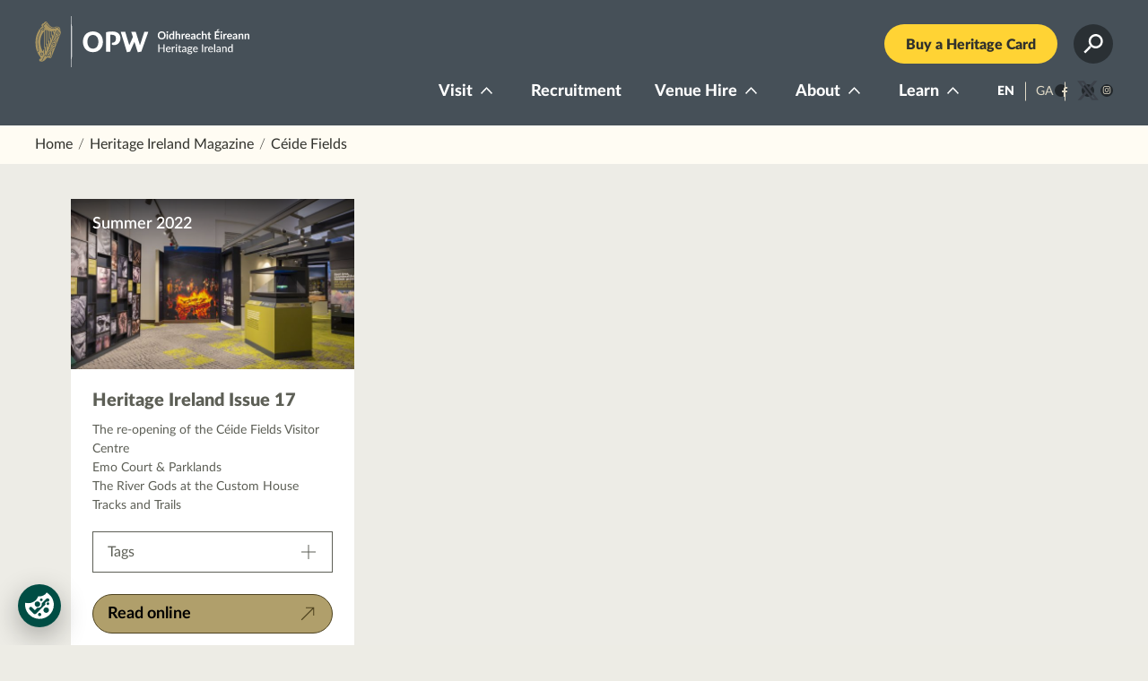

--- FILE ---
content_type: text/html; charset=UTF-8
request_url: https://heritageireland.ie/magazine/?magtag=ceide-fields
body_size: 6202
content:
<!doctype html>
<html lang="en">
<head>
<meta charset="utf-8">
<meta name="viewport" content="width=device-width,height=device-height, initial-scale=1">
<meta http-equiv="X-UA-Compatible" content="IE=edge">
<meta name="format-detection" content="telephone=no"/>
<link media="screen" href="https://heritageireland.ie/assets/cache/autoptimize/css/autoptimize_6e8808a0c38d85e833511c7b347ba82d.css" rel="stylesheet"><title>Heritage Ireland Magazine | Heritage Ireland</title>
<link rel="apple-touch-icon" sizes="180x180" href="/apple-touch-icon.png">
<link rel="icon" type="image/png" sizes="32x32" href="/favicon-32x32.png">
<link rel="icon" type="image/png" sizes="16x16" href="/favicon-16x16.png">
<link rel="manifest" href="/site.webmanifest">
<link rel="mask-icon" href="/safari-pinned-tab.svg" color="#004d44">
<meta name="msapplication-TileColor" content="#004d44">
<meta name="theme-color" content="#004d44">
<meta name="description" content="Heritage Ireland Magazine Bringing you news and features on some of Ireland’s wonderful heritage sites that are managed, on behalf of the State, by the" />
<meta name="og:title" content="Heritage Ireland Magazine | Heritage Ireland" />
<meta property="og:type" content="website" />
<meta property="og:url" content="https://heritageireland.ie/magazine/" />
<meta name="twitter:card" content="summary" />
<meta property="twitter:image" content="https://heritageireland.ie/assets/uploads/2025/01/Cloughoughter-Castle-at-Sunset-Lough-Oughter-credit-Chris-Hill-exp.-May-2025-1200x900.jpg" /><meta property="og:image" content="https://heritageireland.ie/assets/uploads/2025/01/Cloughoughter-Castle-at-Sunset-Lough-Oughter-credit-Chris-Hill-exp.-May-2025-1200x900.jpg" /><meta property="og:site_name" content="Heritage Ireland Magazine | Heritage Ireland" />
<meta property="og:description" content="Heritage Ireland Magazine Bringing you news and features on some of Ireland’s wonderful heritage sites that are managed, on behalf of the State, by the" />
<meta name='robots' content='max-image-preview:large' />
<style id='wp-img-auto-sizes-contain-inline-css' type='text/css'>
img:is([sizes=auto i],[sizes^="auto," i]){contain-intrinsic-size:3000px 1500px}
/*# sourceURL=wp-img-auto-sizes-contain-inline-css */
</style>
<link rel="canonical" href="https://heritageireland.ie/magazine/" />
<link rel="alternate" hreflang="ga" href="https://heritageireland.ie/ga/oidhreacht-eireann-eagran" />
<script src="https://cookiechimp.com/widget/945tyX.js"></script>
<script async src="https://www.googletagmanager.com/gtag/js?id=UA-5282078-12"></script>
<script>
  window.dataLayer = window.dataLayer || [];
  function gtag(){dataLayer.push(arguments);}
  gtag('js', new Date());
  gtag('config', 'UA-5282078-12');
</script>
</head>
<body class="wp-singular page-template page-template-template-magazine page-template-template-magazine-php page page-id-7200 wp-theme-heritage_2023 preload nobanner nobanner neverbanner">
<a class="sr-only" href="#main">
  Skip to content
</a>
<header id="masthead">
    <h1 id="logo"><a href="/"><span><strong>Heritage</strong> Ireland</span></a></h1>
    <div id="topbar">
        <div id="navtop">
            <p class="cta1 lozenge"><a href="https://heritageireland.ie/visit/heritage-card/">Buy a Heritage Card</a></p>        </div>
        <nav id="mainnav"></nav>
    </div>
    <div id="navside">
    </div>
</header>
<div id="maincontent"><nav id="breadcrumbs">
    <ul>
        <li><a href="/">Home</a></li>
        <li><a href="https://heritageireland.ie/magazine/">Heritage Ireland Magazine</a></li><li>Céide Fields</li>    </ul>
</nav>
<main id="main">
<ul class="magazines">
<li><div class="mag">
<picture><source media="(max-width: 599px)" srcset="https://heritageireland.ie/assets/uploads/2022/10/CeideInteriors22_DSC1704-1-1-640x396.jpg 1x, https://heritageireland.ie/assets/uploads/2022/10/CeideInteriors22_DSC1704-1-1-640x396.jpg 2x "><source media="(min-width: 600px) and (max-width: 1199px)" srcset="https://heritageireland.ie/assets/uploads/2022/10/CeideInteriors22_DSC1704-1-1-900x557.jpg 1x, https://heritageireland.ie/assets/uploads/2022/10/CeideInteriors22_DSC1704-1-1-900x557.jpg 2x "><source media="(min-width: 1200px)" srcset="https://heritageireland.ie/assets/uploads/2022/10/CeideInteriors22_DSC1704-1-1-640x396.jpg 1x, https://heritageireland.ie/assets/uploads/2022/10/CeideInteriors22_DSC1704-1-1-640x396.jpg 2x "><img class="lazyload" data-src="https://heritageireland.ie/assets/uploads/2022/10/CeideInteriors22_DSC1704-1-1-320x198.jpg" alt="Exhibition at the Céide Fields Visitor Centre"></picture>
<header>
<p class="meta date">Summer 2022</p>
<h3><strong>Heritage Ireland Issue 17</strong></h3>
<p>The re-opening of the Céide Fields Visitor Centre<br />
Emo Court & Parklands<br />
The River Gods at the Custom House<br />
Tracks and Trails </p>
<div class="reveal"><input id="tags_10513" type="checkbox" /><label for="tags_10513"><span>Tags</span><b aria-hidden="true"></b></label><div><ul class="tags"><li><a href="https://heritageireland.ie/magazine/?magtag=casino-marino">Casino Marino</a></li><li><a href="https://heritageireland.ie/magazine/?magtag=ceide-fields">Céide Fields</a></li><li><a href="https://heritageireland.ie/magazine/?magtag=custom-house">Custom House</a></li><li><a href="https://heritageireland.ie/magazine/?magtag=emo-court">Emo Court</a></li></ul></div></div><p class="cta1 external"><a href="https://issuu.com/obair/docs/heritage_ireland_issue_17_summer_2022">Read online</a></p>
</header>
</div></li>
</ul>
</main>
</div> 
<div id="footerblocks">
<div id="hcard">
    <header>
        <picture><img class="lazyload" src="[data-uri]" alt="" data-src="https://heritageireland.ie/assets/uploads/2024/07/hc_2-640x512.jpg" /></picture><h2>Heritage Card</h2>
    </header>
    <div>
    <p>Unlimited access to our heritage</p> <p class=""><a href="https://heritageireland.ie/visit/heritage-card/">Order your Heritage Card today!<b></b></a></p>    </div>
</div>
<div id="newsletter">
<h2>Join our mailing list</h2>
<form action="https://heritageireland.us17.list-manage.com/subscribe/post?u=963797d8fc03b6c49e1b33962&amp;id=e1ef399308" method="post" id="mc-embedded-subscribe-form" name="mc-embedded-subscribe-form" class="validate" target="_blank" novalidate="">
    <div id="mc_embed_signup_scroll">
	<label for="mce-EMAIL">Email</label>
	<input type="email" class="mono" value="" name="MERGE0" id="mce-EMAIL" placeholder="Enter your email" required="">
    <!-- real people should not fill this in and expect good things - do not remove this or risk form bot signups-->
  <div style="position: absolute; left: -5000px;" aria-hidden="true"><input type="text" name="b_0c19237d63a3097be041eca8a_3366c514e2" tabindex="-1" value=""></div>
	<label id="gdpr-label">
                    Marketing Permissions <span class="req asterisk">*</span>
                </label>
		<p id="gdpr-description">Are you happy to receive marketing material via email from Heritage Ireland</p>
			<div><ul class="interestgroup_field checkbox-group">
			<li class=""> 
			<label class="checkbox" for="gdpr_85242"><input type="checkbox" id="gdpr_85242" name="gdpr[85242]" value="Y" class="av-checkbox"><b aria-hidden="true"></b><span>Yes</span> </label>
			</li>
			<li class="">
			<label class="checkbox" for="gdpr_208531"><input type="checkbox" id="gdpr_208531" name="gdpr[208531]" value="Y" class="av-checkbox"><b aria-hidden="true"></b><span>No</span> </label>
			</li> 
			</ul>
</div>	
<p id="gdpr-legal">You can unsubscribe at any time. For information about our privacy policy, please visit our <a href="https://heritageireland.ie/privacy-policy/">Privacy Policy</a></p>				
    <div class="hide"><input type="submit" value="Subscribe" name="subscribe" id="mc-embedded-subscribe" class="button"></div>
    <p class="fauxsubmit"><a href="#" onclick="this.closest('form').submit();return false;">Subscribe<b></b></a></p>
    </div></form>
</div>
</div>
    <footer id="footer">
<div id="social">
<ul class="social">
<li><a href="https://www.facebook.com/heritageireland/"><span>Facebook</span></a></li><li><a href="https://twitter.com/heritageireopw"><span>Twitter</span></a></li><li><a href="https://www.instagram.com/heritageirelandopw/"><span>Instagram</span></a></li></ul> 
    </div>
                <nav id="footernav" aria-label="Footer menu">
        <ul class="underline">
<li><a href="https://heritageireland.ie/visit/" class="eng title">Visit</a><ul><li><span><a href="https://heritageireland.ie/visit/places-to-visit/" class="eng title">Places to visit</a></span><ul><li><span><a href="https://heritageireland.ie/visit/irelands-ancient-east/" class="eng title">Ancient East</a></span></li><li><span><a href="https://heritageireland.ie/visit/dublin/" class="eng title">Dublin</a></span></li><li><span><a href="https://heritageireland.ie/visit/irelands-hidden-heartlands/" class="eng title">Hidden Heartlands</a></span></li><li><span><a href="https://heritageireland.ie/visit/wild-atlantic-way/" class="eng title">Wild Atlantic Way</a></span></li></ul></li><li><span><a href="https://heritageireland.ie/whats-on/" class="eng title">What’s on</a></span></li><li><span><a href="https://heritageireland.ie/visit/accessibility/" class="eng title">Site Accessibility</a></span></li><li><span><a href="https://heritageireland.ie/unique-experiences/" class="eng title">Unique Experiences</a></span></li><li><span><a href="https://heritageireland.ie/visit/trade-groups/" class="eng title">Trade Groups &#038; Public Groups</a></span><ul><li><span><a href="https://heritageireland.ie/visit/trade-groups/group-visit-benefits/" class="eng title">Travel Trade &#038; Public Group Benefits</a></span></li><li><span><a href="https://heritageireland.ie/visit/trade-groups/plan-your-itinerary/" class="eng title">Plan your itinerary</a></span></li></ul></li><li><span><a href="https://heritageireland.ie/visit/free-wednesday/" class="eng title">Free Wednesday</a></span></li><li><span><a href="https://heritageireland.ie/visit/heritage-card/" class="eng title">Heritage Card</a></span></li><li><span><a href="https://heritageireland.ie/itineraries/" class="eng title">Itineraries</a></span></li><li><span><a href="https://heritageireland.ie/visit/cafes/" class="eng title">Cafés</a></span></li></ul></li><li><a href="https://heritageireland.ie/recruitment/" class="eng title">Recruitment</a></li><li><a href="https://heritageireland.ie/visit/venue-hire/" class="eng title">Venue Hire</a><ul><li><span><a href="https://heritageireland.ie/visit/venue-hire/weddings/" class="eng title">Weddings</a></span></li><li><span><a href="https://heritageireland.ie/visit/venue-hire/community-events/" class="eng title">Third Party Events</a></span></li><li><span><a href="https://heritageireland.ie/visit/venue-hire/corporate-events/" class="eng title">Corporate Events</a></span></li><li><span><a href="https://heritageireland.ie/visit/venue-hire/filming-and-photography/" class="eng title">Filming and Photography</a></span></li></ul></li><li><a href="https://heritageireland.ie/about/" class="eng title">About</a><ul><li><span><a href="https://heritageireland.ie/about/what-we-do/" class="eng title">What we do</a></span></li><li><span><a href="https://heritageireland.ie/about/who-we-are/" class="eng title">Who we are</a></span></li><li><span><a href="https://heritageireland.ie/about/our-history/" class="eng title">Our history</a></span></li><li><span><a href="https://heritageireland.ie/about/our-values/" class="eng title">Our values</a></span></li><li><span><a href="https://heritageireland.ie/recruitment/" class="eng title">Recruitment</a></span><ul><li><span><a href="https://heritageireland.ie/recruitment/testimonials/" class="eng title">Testimonials</a></span></li><li><span><a href="https://heritageireland.ie/recruitment/what-our-visitors-say/" class="eng title">What Our Visitors Say</a></span></li><li><span><a href="https://heritageireland.ie/recruitment/gallery-and-video/" class="eng title">Gallery and Video</a></span></li></ul></li><li><span><a href="https://heritageireland.ie/about/work-with-us-cafe-concessions/" class="eng title">Work with us : Café Concessions</a></span></li></ul></li><li><a href="https://heritageireland.ie/learn/" class="eng title">Learn</a><ul><li><span><a href="https://heritageireland.ie/unguided-sites/" class="eng title">Description and History of National Monuments</a></span></li><li><span><a href="https://heritageireland.ie/learn/conservation-research/" class="eng title">Conservation &#038; Research</a></span><ul><li><span><a href="https://heritageireland.ie/learn/conservation-research/what-we-do/" class="eng title">What we do</a></span></li><li><span><a href="https://heritageireland.ie/learn/conservation-research/collections/" class="eng title">Collections</a></span></li><li><span><a href="https://heritageireland.ie/learn/conservation-research/structures/" class="eng title">Structures</a></span></li><li><span><a href="https://heritageireland.ie/learn/conservation-research/gardens-landscape/" class="eng title">Gardens &#038; Landscape</a></span></li><li><span><a href="https://heritageireland.ie/learn/conservation-research/people/" class="eng title">People</a></span></li><li><span><a href="https://heritageireland.ie/learn/conservation-research/awards/" class="eng title">Awards</a></span></li></ul></li><li><span><a href="https://heritageireland.ie/learn/educational-school-visits/" class="eng title">Educational School Visits</a></span><ul><li><span><a href="https://heritageireland.ie/learn/educational-resources/downloads/" class="eng title">Downloads</a></span></li><li><span><a href="https://heritageireland.ie/learn/educational-resources/videos/" class="eng title">Videos</a></span></li><li><span><a href="https://heritageireland.ie/learn/educational-resources/isl-videos/" class="eng title">Irish sign language Videos</a></span></li></ul></li><li><span><a href="https://heritageireland.ie/learn/educational-resources/" class="eng title">Educational Resources</a></span></li><li><span><a href="https://heritageireland.ie/learn/exhibitions/" class="eng title">Online Exhibitions</a></span></li><li><span><a href="https://heritageireland.ie/blog/" class="eng title">Blog</a></span></li><li><span><a href="https://heritageireland.ie/magazine/" class="eng title">Heritage Ireland Magazine</a></span></li></ul></li> </ul></nav>
<nav aria-label="Footer links">
    <ul>
        <li><a href="https://heritageireland.ie/accessibility/">Accessibility Statement</a></li><li><a href="https://heritageireland.ie/privacy-policy/">Privacy Policy</a></li><li><a href="https://heritageireland.ie/contact-us/">Contact Us</a></li>    </ul>
</nav>
<p style="font-size:12px;"><a href="https://newgraphic.ie/">Design by <strong>New Graphic</strong></a></p>
</footer>
<nav id="mainmenu" aria-hidden="true" tabindex="-1">
<div>
    <button class="hamburger" id="closemenu"><span><em></em></span></button>
</div>
<div>
<ul id="nav">
<li><a href="https://heritageireland.ie/visit/" class="eng title">Visit</a><ul><li><span><a href="https://heritageireland.ie/visit/places-to-visit/" class="eng title">Places to visit</a></span><ul><li><span><a href="https://heritageireland.ie/visit/irelands-ancient-east/" class="eng title">Ancient East</a></span></li><li><span><a href="https://heritageireland.ie/visit/dublin/" class="eng title">Dublin</a></span></li><li><span><a href="https://heritageireland.ie/visit/irelands-hidden-heartlands/" class="eng title">Hidden Heartlands</a></span></li><li><span><a href="https://heritageireland.ie/visit/wild-atlantic-way/" class="eng title">Wild Atlantic Way</a></span></li></ul></li><li><span><a href="https://heritageireland.ie/whats-on/" class="eng title">What’s on</a></span></li><li><span><a href="https://heritageireland.ie/visit/accessibility/" class="eng title">Site Accessibility</a></span></li><li><span><a href="https://heritageireland.ie/unique-experiences/" class="eng title">Unique Experiences</a></span></li><li><span><a href="https://heritageireland.ie/visit/trade-groups/" class="eng title">Trade Groups &#038; Public Groups</a></span><ul><li><span><a href="https://heritageireland.ie/visit/trade-groups/group-visit-benefits/" class="eng title">Travel Trade &#038; Public Group Benefits</a></span></li><li><span><a href="https://heritageireland.ie/visit/trade-groups/plan-your-itinerary/" class="eng title">Plan your itinerary</a></span></li></ul></li><li><span><a href="https://heritageireland.ie/visit/free-wednesday/" class="eng title">Free Wednesday</a></span></li><li><span><a href="https://heritageireland.ie/visit/heritage-card/" class="eng title">Heritage Card</a></span></li><li><span><a href="https://heritageireland.ie/itineraries/" class="eng title">Itineraries</a></span></li><li><span><a href="https://heritageireland.ie/visit/cafes/" class="eng title">Cafés</a></span></li></ul></li><li><a href="https://heritageireland.ie/recruitment/" class="eng title">Recruitment</a></li><li><a href="https://heritageireland.ie/visit/venue-hire/" class="eng title">Venue Hire</a><ul><li><span><a href="https://heritageireland.ie/visit/venue-hire/weddings/" class="eng title">Weddings</a></span></li><li><span><a href="https://heritageireland.ie/visit/venue-hire/community-events/" class="eng title">Third Party Events</a></span></li><li><span><a href="https://heritageireland.ie/visit/venue-hire/corporate-events/" class="eng title">Corporate Events</a></span></li><li><span><a href="https://heritageireland.ie/visit/venue-hire/filming-and-photography/" class="eng title">Filming and Photography</a></span></li></ul></li><li><a href="https://heritageireland.ie/about/" class="eng title">About</a><ul><li><span><a href="https://heritageireland.ie/about/what-we-do/" class="eng title">What we do</a></span></li><li><span><a href="https://heritageireland.ie/about/who-we-are/" class="eng title">Who we are</a></span></li><li><span><a href="https://heritageireland.ie/about/our-history/" class="eng title">Our history</a></span></li><li><span><a href="https://heritageireland.ie/about/our-values/" class="eng title">Our values</a></span></li><li><span><a href="https://heritageireland.ie/recruitment/" class="eng title">Recruitment</a></span><ul><li><span><a href="https://heritageireland.ie/recruitment/testimonials/" class="eng title">Testimonials</a></span></li><li><span><a href="https://heritageireland.ie/recruitment/what-our-visitors-say/" class="eng title">What Our Visitors Say</a></span></li><li><span><a href="https://heritageireland.ie/recruitment/gallery-and-video/" class="eng title">Gallery and Video</a></span></li></ul></li><li><span><a href="https://heritageireland.ie/about/work-with-us-cafe-concessions/" class="eng title">Work with us : Café Concessions</a></span></li></ul></li><li><a href="https://heritageireland.ie/learn/" class="eng title">Learn</a><ul><li><span><a href="https://heritageireland.ie/unguided-sites/" class="eng title">Description and History of National Monuments</a></span></li><li><span><a href="https://heritageireland.ie/learn/conservation-research/" class="eng title">Conservation &#038; Research</a></span><ul><li><span><a href="https://heritageireland.ie/learn/conservation-research/what-we-do/" class="eng title">What we do</a></span></li><li><span><a href="https://heritageireland.ie/learn/conservation-research/collections/" class="eng title">Collections</a></span></li><li><span><a href="https://heritageireland.ie/learn/conservation-research/structures/" class="eng title">Structures</a></span></li><li><span><a href="https://heritageireland.ie/learn/conservation-research/gardens-landscape/" class="eng title">Gardens &#038; Landscape</a></span></li><li><span><a href="https://heritageireland.ie/learn/conservation-research/people/" class="eng title">People</a></span></li><li><span><a href="https://heritageireland.ie/learn/conservation-research/awards/" class="eng title">Awards</a></span></li></ul></li><li><span><a href="https://heritageireland.ie/learn/educational-school-visits/" class="eng title">Educational School Visits</a></span><ul><li><span><a href="https://heritageireland.ie/learn/educational-resources/downloads/" class="eng title">Downloads</a></span></li><li><span><a href="https://heritageireland.ie/learn/educational-resources/videos/" class="eng title">Videos</a></span></li><li><span><a href="https://heritageireland.ie/learn/educational-resources/isl-videos/" class="eng title">Irish sign language Videos</a></span></li></ul></li><li><span><a href="https://heritageireland.ie/learn/educational-resources/" class="eng title">Educational Resources</a></span></li><li><span><a href="https://heritageireland.ie/learn/exhibitions/" class="eng title">Online Exhibitions</a></span></li><li><span><a href="https://heritageireland.ie/blog/" class="eng title">Blog</a></span></li><li><span><a href="https://heritageireland.ie/magazine/" class="eng title">Heritage Ireland Magazine</a></span></li></ul></li> </ul>
 <form role="search" method="get" class="searchform" action="/">
  <label for="s1">Search</label><input aria-label="Search" class="awesomplete" list="suggestions" type="text" name="s" id="s1" placeholder="Search" autocomplete="off" />
          <datalist id="suggestions"><option>Altamont Gardens</option><option>Annes Grove Gardens</option><option>Arbour Hill Cemetery</option><option>Ardfert Cathedral</option><option>Askeaton Castle</option><option>Athenry Castle</option><option>Aughnanure Castle</option><option>Ballyhack Castle</option><option>Barryscourt Castle</option><option>Battle of the Boyne</option><option>Boyle Abbey</option><option>Brú na Bóinne Visitor Centre (Newgrange and Knowth)</option><option>Cahir Castle</option><option>Carlingford Castle</option><option>Carrowmore Megalithic Cemetery</option><option>Casino Marino</option><option>Castletown House and Parklands</option><option>Charles Fort</option><option>Clonmacnoise</option><option>Corlea Trackway Visitor Centre</option><option>Custom House Visitor Centre</option><option>Céide Fields</option><option>Derrynane House</option><option>Desmond Castle Adare</option><option>Desmond Castle Kinsale</option><option>Desmond Castle Newcastlewest</option><option>Doe Castle</option><option>Donegal Castle</option><option>Doneraile Estate</option><option>Dublin Castle</option><option>Dungarvan Castle</option><option>Dunmore Cave</option><option>Dwyer McAllister Cottage</option><option>Dún Aonghasa</option><option>Emo Court</option><option>Ennis Friary</option><option>Famine Warhouse 1848</option><option>Farmleigh House and Estate</option><option>Ferns Castle</option><option>Fore Abbey</option><option>Fota Arboretum and Gardens</option><option>Garden of Remembrance</option><option>Glebe House and Gallery</option><option>Glendalough Visitor Centre</option><option>Government Buildings</option><option>Grangegorman Military Cemetery</option><option>Heywood Gardens</option><option>Hill of Tara</option><option>Holycross Abbey</option><option>Ilnacullin – Garinish Island</option><option>Ionad Cultúrtha an Phiarsaigh, Connemara – Pearse&#8217;s Cottage</option><option>Irish National War Memorial Gardens</option><option>Iveagh Gardens</option><option>Jerpoint Abbey</option><option>Kells Priory</option><option>Kilkenny Castle</option><option>Kilmainham Gaol</option><option>Listowel Castle</option><option>Loughcrew Cairns</option><option>Lough Gur</option><option>Maynooth Castle</option><option>National Botanic Gardens</option><option>National Botanic Gardens Kilmacurragh</option><option>Newmills Corn and Flax Mills</option><option>Old Mellifont Abbey</option><option>Ormond Castle</option><option>Parke’s Castle</option><option>Pearse Museum – St. Enda’s Park</option><option>Phoenix Park</option><option>Phoenix Park Visitor Centre – Ashtown Castle</option><option>Phoenix Park – People&#8217;s Flower Gardens</option><option>Portumna Castle and Gardens</option><option>Rathcroghan</option><option>Rathfarnham Castle</option><option>Reginald’s Tower</option><option>Rock of Cashel</option><option>Roscrea Heritage Centre – Roscrea Castle and Damer House</option><option>Ross Castle</option><option>Royal Hospital Kilmainham</option><option>Scattery Island Centre</option><option>Seán Mac Diarmada Cottage</option><option>Skellig Michael</option><option>Sligo Abbey</option><option>St. Mary’s Church Gowran</option><option>St Audoen’s Church</option><option>St Stephen’s Green</option><option>Swiss Cottage</option><option>The Blasket Centre – Ionad an Bhlascaoid</option><option>The John F. Kennedy Arboretum</option><option>The Main Guard</option><option>Tintern Abbey</option><option>Trim Castle</option><option>Áras an Uachtaráin</option></datalist>     <input type="submit" name="searchsubmit" id="searchsubmit1" value="Search" />
 </form>
<div class="translating" id="translating">
<ul> 
        <li class="current">
                <a href="https://heritageireland.ie/magazine/"><abbr title="English">EN</abbr></a>
    </li>
    <li ><a href="https://heritageireland.ie/ga/oidhreacht-eireann-eagran"><abbr title="Gaeilge">GA</abbr></a></li>
    </ul> 
<ul class="social">
<li><a href="https://www.facebook.com/heritageireland/"><span>Facebook</span></a></li><li><a href="https://twitter.com/heritageireopw"><span>Twitter</span></a></li><li><a href="https://www.instagram.com/heritageirelandopw/"><span>Instagram</span></a></li></ul> 
</div>
</div>
</nav>
<div id="search" aria-modal="true" role="dialog">
 <div id="searchwrapper" class="wrapper"><div>   
 <form role="search" method="get" id="searchform" class="searchform" action="/">
  <label for="s">Search</label><input aria-label="Search" class="awesomplete" list="suggestions" type="text" name="s" id="s" placeholder="Search" autocomplete="off" />
          <datalist id="suggestions"><option>Altamont Gardens</option><option>Annes Grove Gardens</option><option>Arbour Hill Cemetery</option><option>Ardfert Cathedral</option><option>Askeaton Castle</option><option>Athenry Castle</option><option>Aughnanure Castle</option><option>Ballyhack Castle</option><option>Barryscourt Castle</option><option>Battle of the Boyne</option><option>Boyle Abbey</option><option>Brú na Bóinne Visitor Centre (Newgrange and Knowth)</option><option>Cahir Castle</option><option>Carlingford Castle</option><option>Carrowmore Megalithic Cemetery</option><option>Casino Marino</option><option>Castletown House and Parklands</option><option>Charles Fort</option><option>Clonmacnoise</option><option>Corlea Trackway Visitor Centre</option><option>Custom House Visitor Centre</option><option>Céide Fields</option><option>Derrynane House</option><option>Desmond Castle Adare</option><option>Desmond Castle Kinsale</option><option>Desmond Castle Newcastlewest</option><option>Doe Castle</option><option>Donegal Castle</option><option>Doneraile Estate</option><option>Dublin Castle</option><option>Dungarvan Castle</option><option>Dunmore Cave</option><option>Dwyer McAllister Cottage</option><option>Dún Aonghasa</option><option>Emo Court</option><option>Ennis Friary</option><option>Famine Warhouse 1848</option><option>Farmleigh House and Estate</option><option>Ferns Castle</option><option>Fore Abbey</option><option>Fota Arboretum and Gardens</option><option>Garden of Remembrance</option><option>Glebe House and Gallery</option><option>Glendalough Visitor Centre</option><option>Government Buildings</option><option>Grangegorman Military Cemetery</option><option>Heywood Gardens</option><option>Hill of Tara</option><option>Holycross Abbey</option><option>Ilnacullin – Garinish Island</option><option>Ionad Cultúrtha an Phiarsaigh, Connemara – Pearse&#8217;s Cottage</option><option>Irish National War Memorial Gardens</option><option>Iveagh Gardens</option><option>Jerpoint Abbey</option><option>Kells Priory</option><option>Kilkenny Castle</option><option>Kilmainham Gaol</option><option>Listowel Castle</option><option>Loughcrew Cairns</option><option>Lough Gur</option><option>Maynooth Castle</option><option>National Botanic Gardens</option><option>National Botanic Gardens Kilmacurragh</option><option>Newmills Corn and Flax Mills</option><option>Old Mellifont Abbey</option><option>Ormond Castle</option><option>Parke’s Castle</option><option>Pearse Museum – St. Enda’s Park</option><option>Phoenix Park</option><option>Phoenix Park Visitor Centre – Ashtown Castle</option><option>Phoenix Park – People&#8217;s Flower Gardens</option><option>Portumna Castle and Gardens</option><option>Rathcroghan</option><option>Rathfarnham Castle</option><option>Reginald’s Tower</option><option>Rock of Cashel</option><option>Roscrea Heritage Centre – Roscrea Castle and Damer House</option><option>Ross Castle</option><option>Royal Hospital Kilmainham</option><option>Scattery Island Centre</option><option>Seán Mac Diarmada Cottage</option><option>Skellig Michael</option><option>Sligo Abbey</option><option>St. Mary’s Church Gowran</option><option>St Audoen’s Church</option><option>St Stephen’s Green</option><option>Swiss Cottage</option><option>The Blasket Centre – Ionad an Bhlascaoid</option><option>The John F. Kennedy Arboretum</option><option>The Main Guard</option><option>Tintern Abbey</option><option>Trim Castle</option><option>Áras an Uachtaráin</option></datalist>     <input type="submit" name="searchsubmit" id="searchsubmit" value="Search" />
 </form>
 </div></div>
</div>
<script type="speculationrules">
{"prefetch":[{"source":"document","where":{"and":[{"href_matches":"/*"},{"not":{"href_matches":["/wp-*.php","/wp-admin/*","/assets/uploads/*","/assets/*","/assets/plugins/*","/assets/themes/heritage_2023/*","/*\\?(.+)"]}},{"not":{"selector_matches":"a[rel~=\"nofollow\"]"}},{"not":{"selector_matches":".no-prefetch, .no-prefetch a"}}]},"eagerness":"conservative"}]}
</script>
<script type="text/javascript" src="https://heritageireland.ie/assets/themes/heritage_2023/js2/jq.js?ver=3.7.1" id="jquery-js"></script>
<script type="text/javascript" src="https://heritageireland.ie/assets/themes/heritage_2023/js2/ScrollMagic.min.js?ver=1.1" id="ScrollMagic-js"></script>
<script type="text/javascript" src="https://heritageireland.ie/assets/themes/heritage_2023/js2/debug.addIndicators.min.js?ver=1.1" id="addIndicators-js"></script>
<script type="text/javascript" src="https://heritageireland.ie/assets/themes/heritage_2023/js2/awesomplete.min.js?ver=1.1" id="awesomplete-js"></script>
<script type="text/javascript" src="https://heritageireland.ie/assets/themes/heritage_2023/js2/slick.min.js?ver=1.1" id="slick-js"></script>
<script type="text/javascript" src="https://heritageireland.ie/assets/themes/heritage_2023/js2/jquery.fancybox.min.js?ver=1.1" id="fancybox-js"></script>
<script type="text/javascript" src="https://heritageireland.ie/assets/themes/heritage_2023/js2/supermenu_2022.js?ver=2023" id="supermenu-js"></script>
<script type="text/javascript" src="https://heritageireland.ie/assets/themes/heritage_2023/js2/libs.js?ver=1.1" id="libs-js"></script>
<script type="text/javascript" src="https://heritageireland.ie/assets/themes/heritage_2023/js2/pietimer.js?ver=1.1" id="pietimer-js"></script>
<script type="text/javascript" src="https://heritageireland.ie/assets/themes/heritage_2023/js2/hi.js?ver=2024" id="hi-js"></script>
<script type="text/javascript" src="https://heritageireland.ie/assets/themes/heritage_2023/js2/blog.js?ver=1.1" id="blog-js"></script>
<script type="text/javascript" src="https://heritageireland.ie/assets/themes/heritage_2023/js2/search.js?ver=1.5" id="search-js"></script>
<script type="text/javascript" src="https://heritageireland.ie/assets/themes/heritage_2023/js2/events.js?ver=2024.0" id="events-js"></script>
<section id="cookieconsent" data-lang="en"></section><b id="js"></b>
</body><!--test-->
</html>
<!-- Dynamic page generated in 0.502 seconds. -->
<!-- Cached page generated by WP-Super-Cache on 2026-01-28 16:02:52 -->


--- FILE ---
content_type: text/javascript
request_url: https://heritageireland.ie/assets/themes/heritage_2023/js2/hi.js?ver=2024
body_size: 9098
content:
$.extend({
    replaceTag: function (currentElem, newTagObj, keepProps) {
        var $currentElem = $(currentElem);
        var i, $newTag = $(newTagObj).clone();
        if (keepProps) {//{{{
            newTag = $newTag[0];
            newTag.className = currentElem.className;
            $.extend(newTag.classList, currentElem.classList);
            $.extend(newTag.attributes, currentElem.attributes);
        }//}}}
        $currentElem.wrapAll($newTag);
        $currentElem.contents().unwrap();
        return this;  
    }
});

$.fn.extend({
    replaceTag: function (newTagObj, keepProps) {
        return this.each(function() {
            jQuery.replaceTag(this, newTagObj, keepProps);
        });ima
    }
});


function shuffle(a) {
    for (let i = a.length - 1; i > 0; i--) {
        const j = Math.floor(Math.random() * (i + 1));
        [a[i], a[j]] = [a[j], a[i]];
    }
    return a;
}


//////// HERE /////////
/*  $( function() {
    var availableTags = [
"Carrowmore Megalithic Cemetery",
"Doe Castle",
"Donegal Castle",
"Glebe House and Gallery",
"Glenveagh National Park",
"Newmills Corn and Flax Mills",
"Parke's Castle",
"Seán Mac Diarmada Cottage",
"Sligo Abbey",
"Athenry Castle",
"Aughnanure Castle",
"Ballycroy National Park",
"Boyle Abbey",
"Connemara National Park",
"Coole Park",
"Céide Fields",
"Dun Aonghasa",
"Ionad Cultúrtha an Phiarsaigh, Conamara",
"Portumna Castle and Gardens",
"Rathcroghan",
"Shannon Region",
"Adare Castle",
"Ardfert Cathedral",
"Burren National Park",
"Desmond Castle Newcastlewest",
"Dromore Wood",
"Ennis Friary",
"Listowel Castle",
"Nenagh Castle",
"Scattery Island Centre",
"Barryscourt Castle",
"Charles Fort",
"Derrynane House",
"Desmond Castle Kinsale",
"Doneraile Estate",
"Fota Arboretum and Gardens",
"Gallarus Oratory",
"Ilnacullin - Garinish Island",
"Ionad an Bhlascaoid Mhóir - The Blasket Centre",
"Killarney National Park",
"Muckross House and Gardens",
"Muckross Traditional Farms",
"Ross Castle",
"Skellig Michael",
"Altamont Gardens",
"Ballyhack Castle",
"Cahir Castle",
"Dungarvan Castle",
"Dunmore Cave",
"Famine Warhouse 1848",
"Ferns Castle",
"Holy Cross Abbey",
"Jerpoint Abbey",
"Kells Priory",
"Kilkenny Castle",
"Ormond Castle",
"Reginald's Tower",
"Rock of Cashel",
"St Marys Church Gowran Co Kilkenny",
"Swiss Cottage",
"The John F Kennedy Arboretum",
"The Main Guard",
"The Wexford Wildfowl Reserve",
"Tintern Abbey",
"Battle of the Boyne",
"Brú na Bóinne Visitor Centre",
"Castletown House and Parklands",
"Clonmacnoise",
"Corlea Trackway Visitor Centre",
"Dwyer McAllister Cottage",
"Emo Court",
"Fore Abbey",
"Glendalough Visitor Centre",
"Heywood Gardens",
"Hill of Tara",
"Kilmacurragh",
"Loughcrew",
"Maynooth Castle",
"Old Mellifont Abbey",
"Roscrea Heritage Centre - Roscrea Castle and Damer",
"Trim Castle",
"Wicklow Mountains National Park",
"Aras an Uachtarain",
"Arbour Hill Cemetery",
"Casino Marino",
"Dublin Castle",
"Farmleigh House and Estate",
"Garden of Remembrance",
"Government Buildings",
"Grangegorman Military Cemetery",
"Kilmainham Gaol",
"National Botanic Gardens",
"Pearse Museum - St Endas Park",
"Phoenix Park",
"Phoenix Park - Peoples Flower Gardens",
"Phoenix Park Visitor Centre - Ashtown Castle",
"Rathfarnham Castle",
"Royal Hospital Kilmainham",
"St Audoens Church",
"St Stephens Green",
"The Iveagh Gardens",
"War Memorial Gardens"
];


      
      
      
    $( "#s" ).autocomplete({
      source: availableTags
    });
  } );*/


////////// TO HERE  ///////////




/*var search_suggestions = ["breathtaking castles","lorem ipsum","another suggestion","bertie bowl"];
 
  $( function() {
      var sugg;
      shuffle(search_suggestions);

 
      //var sugg = search_suggestions[Math.floor(Math.random()*search_suggestions.length)];
      
      for(var i = 0; i < search_suggestions.length; i++) {
      //search_suggestions.each(function(){
          sugg= search_suggestions[i];
          
          setTimeout(function(){
              $( "#s" ).attr('placeholder',sugg);
          },1000);
      //});
      }
      
      
  });*/

function randDelay(min, max) {
	return Math.floor(Math.random() * (max-min+1)+min);
}
function printLetter(string, el,count) {
	// split string into character seperated array

 
	var arr = string.split(''), phCount =count,
		input = el,
		// store full placeholder
		origString = string,
		// get current placeholder value
		curPlace = $(input).attr("placeholder"),
		// append next letter to current placeholder
		placeholder = curPlace + arr[phCount];
		
	setTimeout(function(){
		// print placeholder text
		$(input).attr("placeholder", placeholder);
		// increase loop count
		phCount++;
		// run loop until placeholder is fully printed
		if (phCount < arr.length) {
			printLetter(origString, input, phCount);
		}
	// use random speed to simulate
	// 'human' typing
	}, randDelay(50, 90));
        
 
}  
function placeholder(searchBar,ph,phCount) {
	$(searchBar).attr("placeholder", "");
	printLetter(ph, searchBar,phCount);
}
 
//var search_suggestions = ["Newgrange","Lorem Ipsum","Killkenny Castle","Random Suggestion","Bertie Bowl","Slattery's Caravan","New Graphic Office"];


var search_suggestions = ["Magnificent castles",
"Award-winning visitor centres",
"Iconic gardens"];

/*var search_suggestions1 = [
"Carrowmore Megalithic Cemetery",
"Doe Castle",
"Donegal Castle",
"Glebe House and Gallery",
"Glenveagh National Park",
"Newmills Corn and Flax Mills",
"Parke's Castle",
"Seán Mac Diarmada Cottage",
"Sligo Abbey",
"Athenry Castle",
"Aughnanure Castle",
"Ballycroy National Park",
"Boyle Abbey",
"Connemara National Park",
"Coole Park",
"Céide Fields",
"Dun Aonghasa",
"Ionad Cultúrtha an Phiarsaigh, Conamara",
"Portumna Castle and Gardens",
"Rathcroghan",
"Shannon Region",
"Adare Castle",
"Ardfert Cathedral",
"Burren National Park",
"Desmond Castle Newcastlewest",
"Dromore Wood",
"Ennis Friary",
"Listowel Castle",
"Nenagh Castle",
"Scattery Island Centre",
"Barryscourt Castle",
"Charles Fort",
"Derrynane House",
"Desmond Castle Kinsale",
"Doneraile Estate",
"Fota Arboretum and Gardens",
"Gallarus Oratory",
"Ilnacullin - Garinish Island",
"Ionad an Bhlascaoid Mhóir - The Blasket Centre",
"Killarney National Park",
"Muckross House and Gardens",
"Muckross Traditional Farms",
"Ross Castle",
"Skellig Michael",
"Altamont Gardens",
"Ballyhack Castle",
"Cahir Castle",
"Dungarvan Castle",
"Dunmore Cave",
"Famine Warhouse 1848",
"Ferns Castle",
"Holy Cross Abbey",
"Jerpoint Abbey",
"Kells Priory",
"Kilkenny Castle",
"Ormond Castle",
"Reginald's Tower",
"Rock of Cashel",
"St Marys Church Gowran Co Kilkenny",
"Swiss Cottage",
"The John F Kennedy Arboretum",
"The Main Guard",
"The Wexford Wildfowl Reserve",
"Tintern Abbey",
"Battle of the Boyne",
"Brú na Bóinne Visitor Centre",
"Castletown House and Parklands",
"Clonmacnoise",
"Corlea Trackway Visitor Centre",
"Dwyer McAllister Cottage",
"Emo Court",
"Fore Abbey",
"Glendalough Visitor Centre",
"Heywood Gardens",
"Hill of Tara",
"Kilmacurragh",
"Loughcrew",
"Maynooth Castle",
"Old Mellifont Abbey",
"Roscrea Heritage Centre - Roscrea Castle and Damer",
"Trim Castle",
"Wicklow Mountains National Park",
"Aras an Uachtarain",
"Arbour Hill Cemetery",
"Casino Marino",
"Dublin Castle",
"Farmleigh House and Estate",
"Garden of Remembrance",
"Government Buildings",
"Grangegorman Military Cemetery",
"Kilmainham Gaol",
"National Botanic Gardens",
"Pearse Museum - St Endas Park",
"Phoenix Park",
"Phoenix Park - Peoples Flower Gardens",
"Phoenix Park Visitor Centre - Ashtown Castle",
"Rathfarnham Castle",
"Royal Hospital Kilmainham",
"St Audoens Church",
"St Stephens Green",
"The Iveagh Gardens",
"War Memorial Gardens"
];
*/
shuffle(search_suggestions);
function recurse(counter) {
    var arrLength = search_suggestions.length;
    var index = counter%arrLength;

    var sugg = search_suggestions[index];

    var ph = sugg,
	searchBar = $('body.page-template-template-visit #s'),
	// placeholder loop counter
	phCount = 0;
 
    //$('#s').delay('1200').attr('placeholder',sugg);
 
    placeholder(searchBar,ph,phCount);
    
    setTimeout(function() {
       recurse(counter + 1);
    }, 5000);

}

var search_suggestions2 = ["Search for a place to visit"];

function recurseHome(counter) {
    var arrLength = search_suggestions2.length;
    var index = counter%arrLength;

    var sugg = search_suggestions2[index];

    var ph = sugg,
	searchBar = $('body.home #s'),
	// placeholder loop counter
	phCount = 0;
 
    //$('#s').delay('1200').attr('placeholder',sugg);
 
    placeholder(searchBar,ph,phCount);
    
    setTimeout(function() {
       recurseHome(counter + 1);
    }, 1115000);

}




$(document).ready(function() {
/*    recurse(0);
    
    $('body.home #s').attr('placeholder','');
    setTimeout(function(){
        recurseHome(1);
    },3000);*/
    
});







    $.fn.isInViewport = function() {
    var elementTop = $(this).offset().top;
    var elementBottom = elementTop + $(this).outerHeight();

    var viewportTop = $(window).scrollTop();
    var viewportBottom = viewportTop + $(window).height();

    //return elementBottom > viewportTop && elementTop < viewportBottom;
    return elementTop < (viewportBottom - 100);
    //return elementTop > viewportTop && elementBottom < viewportBottom;
}; 

$.fn.bottomInViewport = function() {
    var elementTop = $(this).offset().top;
    var elementBottom = elementTop + $(this).outerHeight();

    var viewportTop = $(window).scrollTop();
    var viewportBottom = viewportTop + $(window).height();

    return elementBottom > viewportTop && elementBottom < (viewportBottom - ($(window).height()/4));
};

function isInViewport(node) {
    var rect = node.getBoundingClientRect()
    return (
        (rect.height > 0 || rect.width > 0) &&
        rect.bottom >= 0 &&
        rect.right >= 0 &&
        rect.top <= (window.innerHeight || document.documentElement.clientHeight) &&
        rect.left <= (window.innerWidth || document.documentElement.clientWidth)
    )
}

function getQueryVariable(variable) {
    var query = window.location.search.substring(1);
    var vars = query.split("&");
    for (var i = 0; i < vars.length; i++) {
        var pair = vars[i].split("=");
        if (pair[0] == variable) {
            return pair[1];
        }
    }
    return (false);
}
 


function backtotop() {
    $('#footer').prepend('<div id="backtotopholder" class="backtotopholder"><div id="backtotop" class="backtotop"><i></i></div></div>');


    $(".backtotop i").css({
        cursor: "pointer"
    }).click(function() {
        $("html, body").animate({
            scrollTop: 0
        }, 300);
        return false;
    });
}


function sectionmenu() {
    if ($('#sectionmenu').length > 0) {
        
        $('#sectionmenu').addClass('closed');
        
        $('#sectionmenu').children('h3').css({cursor: "pointer"}).click(function () {

        if($('#sectionmenu').hasClass('closed')){
            $('#sectionmenu').removeClass('closed');
            
        } else {
            $('#sectionmenu').addClass('closed');
            
        }
        
        });
    }
}
function revealtext() {
    if ($('div.revealer').length > 0) {
        
        $('div.revealer>h2').addClass('closed'); 
        
        $('div.revealer>h2').css({cursor: "pointer"}).click(function () {

        if($(this).hasClass('closed')){ 
            $(this).removeClass('closed');
            
        } else {
            $(this).addClass('closed');
            
        }
        
        });
    }
}

function accordion() {
    if ($('dl.accordion').length > 0) {
        
        $('dl.accordion dt').addClass('closed');
        
        $('dl.accordion dt').css({cursor: "pointer"}).click(function () {

        if($(this).hasClass('closed')){
            $(this).removeClass('closed');
            
        } else {
            $(this).addClass('closed');
            
        }
        
        });
    }
}

function faqs() {
    if (($("dl.faqs").length > 0)) {

        $("dl.faqs dt").each(function () {

            var thebutton = $(this).children('button').eq(0),
                thediv = $(this).next('dd').eq(0);
            thediv.hide();
            thebutton.click(function (e) {
                if (thebutton.hasClass('open')) {

                    thebutton.removeClass('open');
                    thebutton.attr('aria-expanded', false);
                    thediv.slideUp(300,"swing");
                } else {

                    $(".faqs button.open ").attr('aria-expanded', false);
                    $(".faqs button.open").parent().next('dd').slideUp(300,"swing");
                    $(".faqs button.open").removeClass('open');

                    thebutton.addClass('open');
                    thebutton.attr('aria-expanded', true);
                    thediv.slideDown(300,"swing");

                }

            });



        });


/*        $(".accordions div button").on({
            mouseenter: function () {
                $(this).closest('div').addClass('hover');
            },
            mouseleave: function () {
                $(this).closest('div').removeClass('hover');
            }
        });*/

    }

}


function anchornav() {
    if ($('#anchornav').length > 0) {
        
        $('#anchornav').addClass('closed');
        
        $('#anchornav').children('h3').css({cursor: "pointer"}).click(function () {

        if($('#anchornav').hasClass('closed')){
            $('#anchornav').removeClass('closed');
            
        } else {
            $('#anchornav').addClass('closed');
            
        }
        
        });
        
        
        $(".times1 a,#anchornav li a").css({cursor: "pointer"}).click(function(){
				var destination = $(this).attr('href'), distance = $(destination).offset().top,newdistance = Math.round(distance-72);
				//$(this).text(newdistance);-$('#masthead').height())
				$("html, body").animate({ scrollTop: newdistance }, 300); 
				return false;
	
		});
        
        
        
    }
}
 


function anchorlinks() {
    if (($("h2.anchor").length > 0)){

        var onthispage;

        if ($('html').attr('lang') == 'ga') {
            onthispage = 'Ar an leathanach seo:';
        } else {
            onthispage = 'On this page:';
        }

        var wheretoput;


        if (($(".vacancyheader").length > 0)) {
            wheretoput = $('.vacancyheader').eq(0);
            wheretoput.before('<dl id="anchors"><dt>' + onthispage + '</dt></dl>');
        } else {
            wheretoput = $('#pageheader');
            wheretoput.prepend('<dl id="anchors"><dt>' + onthispage + '</dt></dl>');
        }






        var anchorlist = $("#anchors");

        var headingid, headingtext;

        $(".anchor").each(function () {
            headingid = $(this).attr('id');

            if ($(this).data('anchortext')) {
                headingtext = $(this).data('anchortext');
            } else {
                headingtext = $(this).text();
            }
            anchorlist.append('<dd><a href="#' + headingid + '">' + headingtext + '</a></dd>');
        });



               $("#anchors a").css({cursor: "pointer"}).click(function(){

                   destination = $(this).attr('href');
                   distance = $(destination).offset().top - $('#masthead').height() - 12;

                   newdistance = Math.round(distance);
                   $("html, body").animate({ scrollTop: newdistance }, 300);
                   return false;

               });


    }



    if($("h3.anchor").length > 0){

        var destination,distance,newdistance,difference,y,pagetop,anchorsafterthis,anchorstart;
        var anchorsclass;
        if (($(".anchor").length > 10)){ anchorsclass='twocol'; } else { anchorsclass = 'normal'; }
        anchorsclass = 'normal';

        //$('.hassubnav').eq(0).prepend('<div class="wrapper grid anchorholder"><ul id="anchorlinks" class="anchorlinks bodytext  '+anchorsclass+'"></ul></div>');

        if ($('html')[0].lang =='ga'){
            $('#first_text').eq(0).prepend('<div id="anchorlinks" class="anchorlinks"><h3 aria-hidden="true"><span>Ar an leathanach seo:</h3><ul> </ul></div>');
        } else {
            $('#first_text').eq(0).prepend('<div id="anchorlinks" class="anchorlinks"><h3 aria-hidden="true"><span>On this page:</h3><ul> </ul></div>');
        }
        var anchorlinklist = $("#anchorlinks>ul").eq(0);

        var headingid,headingtext;

        $("h3.anchor").each(function(){

            //$(this).append('<b class="backtotop"></b>');

            headingid=$(this).attr('id');
            headingtext=$(this).text();

            if( !isNaN( headingtext.charAt(0)) ) {
                var headingarray = headingtext.split('.');
                headingtext = '<span>'+headingarray[0]+'.</span> <span>'+headingarray[1]+'.</span>';
            }


            anchorlinklist.append('<li><a href="#'+headingid+'">'+headingtext+'</a></li>');
            //anchorlinklist_fixed.append('<li><a href="#'+headingid+'">'+headingtext+'</a></li>');
        });


        $(".anchorlinks ul li a").css({cursor: "pointer"}).click(function(){
            destination = $(this).attr('href');
            distance = $(destination).offset().top;

            //newdistance = Math.round(distance-$('#masthead').height())-40;
            newdistance = Math.round(distance-120);

            $("html, body").animate({ scrollTop: newdistance }, 300);
            return false;

        });



    }

    if($(".anchorsection").length > 0 && $('#sectionmenu').length > 0 ){

        var destination,distance,newdistance,difference,y,pagetop,anchorsafterthis,anchorstart;
        var anchorsclass;


        var anchorlinklist = $('#sectionmenu>ul').eq(0);

        var headingid,headingtext;

        $(".anchorsection").each(function(){

            //$(this).append('<b class="backtotop"></b>');

            headingid=$(this).attr('id');
            headingtext=$(this).attr('data-anchortext');

            if( !isNaN( headingtext.charAt(0)) ) {
                var headingarray = headingtext.split('.');
                headingtext = '<span>'+headingarray[0]+'.</span> <span>'+headingarray[1]+'.</span>';
            }


            anchorlinklist.append('<li><a href="#'+headingid+'">'+headingtext+'</a></li>');
            //anchorlinklist_fixed.append('<li><a href="#'+headingid+'">'+headingtext+'</a></li>');
        });


        $("#sectionmenu ul li a").css({cursor: "pointer"}).click(function(e){
            e.preventDefault();
            destination = $(this).attr('href');
            distance = $(destination).offset().top;

            //newdistance = Math.round(distance-$('#masthead').height())-40;
            newdistance = Math.round(distance-120);

            $("html, body").animate({ scrollTop: newdistance }, 300);
            return false;

        });



    }

    if($(".anch").length > 0 ){

        $(".anch a").css({cursor: "pointer"}).click(function(e){
            e.preventDefault();
            destination = $(this).attr('href');
            distance = $(destination).offset().top;

            //newdistance = Math.round(distance-$('#masthead').height())-40;
            newdistance = Math.round(distance-84);

            $("html, body").animate({ scrollTop: newdistance }, 300);
            return false;

        });



    }

}

function anch() {

    if (($("a.anch").length > 0)){

        var destination,distance,newdistance;
 
 


        $("a.anch").css({cursor: "pointer"}).click(function(){
            destination = $(this).attr('href');
            distance = $(destination).offset().top;

            //newdistance = Math.round(distance-$('#masthead').height())-40;
            newdistance = Math.round(distance-120);

            $("html, body").animate({ scrollTop: newdistance }, 300);
            return false;

        });



    }

}

function readmore() {

    $(".readmore").each(function() {

        $(this).before('<p class="cta expand more"><span>Read More</span></p>');
        $(this).append('<p class="cta contract more"><span>Read Less</span></p>');
        $(this).hide();


        $(".expand").css({
            cursor: "pointer"
        }).click(function() {
            $(this).next($('.readmore')).slideDown("fast");
            $(this).slideUp("fast");
        });
        $(".contract").css({
            cursor: "pointer"
        }).click(function() {
            $(this).parent().slideUp("fast");
            $(this).parent().prev($('.expand')).slideDown("fast");
        });

    });
}

function hi_cookie() {
    if (Cookies.get('hi_accept_cookies')) {} else {
        
        
        
        if($('#cookieconsent').attr('data-lang')=='ga'){
            
            $('#cookieconsent').append('<div> <h2>Fógra maidir le cuacha</h2> <p>Úsáidtear cuacha ar an suíomh gréasáin seo. Is féidir go bhfuil roinnt cuacha i bhfeidhm cheana. Le haghaidh tuilleadh faisnéise, léigh ár Ráiteas Príobháideachais. Tríd an suíomh gréasáin seo a úsáid, glacann tú leis an tslí a úsáidimid cuacha. </p><p><button id="dismiss">Glacaim loe</button></p> </div>');
        } else {
            $('#cookieconsent').append('<div><h2>A notice about cookies</h2> <p>This website uses cookies. Some cookies may have been set already. To find out more about our use of cookies you can visit our Privacy policy. By browsing this website, you agree to our use of cookies.</p><p><button id="dismiss">I agree</button></p></div>');
            
        }
        
        $('#cookieconsent').addClass('shown');

        $('#dismiss').click(function() {
            $('#cookieconsent').fadeOut("300").remove();
            Cookies.set('hi_accept_cookies', '0', {
                expires: 365,
                //domain: '.heritageireland.ie'
            });
        });
    }
}



function countdowntimers() {
 
$('#countdown .countdown').pietimer('pause').remove();

$('#countdown').html('<p class="countdown"></p>'); 

    var seconds = 16;	
	 
	var cd = $('#countdown').find('.countdown').eq(0);
	 
	//var next = $(this).children('.bx-wrapper').children('.bx-controls').children('.bx-controls-direction').children('.bx-next');
	
	//var next = $('#alerts').find('.slick-next');
	var next = $('#nextalert');
	
	cd.pietimer({
    seconds: seconds,
    color: 'rgba(48, 49, 44, 1)',
    height: 90,
	width: 90,
    //color: 'rgba(93, 95, 86, 1)',
	is_reversed: false
	},	function(){
		next.trigger('click');
		cd.pietimer().remove();
	});
	
	 cd.pietimer('start'); 
	 
	 
	 cd.click(function(){
		if($(this).hasClass('paused')){
			$(this).removeClass('paused');
			cd.pietimer('start');
		} else {
			$(this).addClass('paused');
			cd.pietimer('pause');
		}
	 
	});

	 

}

function alerts() {

if ($('#alerts').length > 0) {    
                $('#alerts').after('<div id="alertsinfo"><div id="countdown"></div> <p><span id="prevalert"></span> <span id="currentalert">1</span>/'+$('#alerts .alert').length+' <span id="nextalert"></span></div>');
                $('#alerts').on('init', function(event, slick, currentSlide, nextSlide) {
                     countdowntimers();
            
                });
                $('#alerts').on('afterChange', function(event, slick, currentSlide, nextSlide) {
                     countdowntimers();
                    $('#currentalert').text(currentSlide+1);
                    
                });
                $('#alerts').slick({ //lazyLoad: 'ondemand',
                dots: false,
                //arrows: false,
                prevArrow:$('#prevalert'),  
                nextArrow:$('#nextalert'),  
                    
                    
/*                prevArrow: '<div class="arrowholder prevarrowholder"><button class="slick-prev slick-arrow"><svg version="1.1" xmlns="http://www.w3.org/2000/svg" xmlns:xlink="http://www.w3.org/1999/xlink" x="0px" y="0px" viewBox="0 0 39.1 81.4" style="enable-background:new 0 0 39.1 81.4;" xml:space="preserve"><g><path fill="none" stroke="white" stroke-width="2" stroke-linecap="square" stroke-linejoin="miter" stroke-miterlimit="10" shape-rendering="geometricPrecision" vector-effect="non-scaling-stroke" d=M38.4,0.7l-37,40l37,40"/></g></svg></button></div>',
             
                nextArrow: '<div class="arrowholder nextarrowholder"><button class="slick-next slick-arrow"><svg version="1.1" xmlns="http://www.w3.org/2000/svg" xmlns:xlink="http://www.w3.org/1999/xlink" x="0px" y="0px" viewBox="0 0 39.1 81.4" style="enable-background:new 0 0 39.1 81.4;" xml:space="preserve"><g><path fill="none" stroke="white" stroke-width="2" stroke-linecap="square" stroke-linejoin="miter" stroke-miterlimit="10" shape-rendering="geometricPrecision" vector-effect="non-scaling-stroke" d="M0.7,80.7l37-40l-37-40"/></g></svg></button></div>',*/
                infinite: true, speed: 300,  
                adaptiveHeight: true,

                draggable: false,
                responsive: [{
                    breakpoint: 480,
                    settings: {
                        touchMove: true, touchThreshold:10
                    }
                }]
            });

 
 }

}









function edu_videos() {

if ($('.video_thumbs').length > 0) {    
    
    $('.video_thumbs').each(function(){ 
    
        var thiscontainer = $(this);
        
        $(this).find('a').click(function(evt) {
         
            evt.preventDefault();
            var iframe = $(this).attr('data-iframe');
            if ($('#videoshow').length > 0) {
                   $('#videoshow').remove();
            } else {
                
            }
            thiscontainer.before('<div id="videoshow" class="bodytext vidcontainer"><div class="vid"><iframe src="'+iframe+'" width="640" height="360" frameborder="0" webkitallowfullscreen mozallowfullscreen allowfullscreen></iframe></div></div>');
            
                var distance = $('#videoshow').offset().top;
                var newdistance;
            
            if (window.matchMedia('(max-width: 899px)').matches) {
            newdistance = Math.round(distance-20);
            } else { 
                newdistance = Math.round(distance-100);
            }
                $("html, body").animate({ scrollTop: newdistance }, 300);
        });
        
        
    });
    
 
 }

}



$(document).ready(function() {
    
/*      $('#cookieconsent').addClass('shown');


      $('button#dismiss').click(function () {
          if ($('input#consent').is(':checked')) {
              $.cookie("cookieconsent", 1, { expires: 365, path: '/' });

              location.reload();

          } else {
              $.cookie("cookieconsent", 0, { expires: 365, path: '/' });
              location.reload();
          }

      });






if(strpos($user_agent, "Macintosh") !== FALSE){

    $os = "Macintosh";
    $scrollbar='15px';

} else if(strpos($user_agent, "Windows") !== FALSE){
    if(strpos($user_agent, "Edge") !== FALSE){
        $os = "Windows";
    $scrollbar='19px';
    } else {
    $os = "Windows";
    $scrollbar='17px';
    }
} else if(strpos($user_agent, "Mobile") !== FALSE){
    $os = "Mobile"; // ??
    $scrollbar='0px';




       */

    var userAgent = window.navigator.userAgent,
        platform = window.navigator.platform,
        macosPlatforms = ['Macintosh', 'MacIntel', 'MacPPC', 'Mac68K'],
        windowsPlatforms = ['Win32', 'Win64', 'Windows', 'WinCE'],
        iosPlatforms = ['iPhone', 'iPad', 'iPod'],
        os=null;
    newscrollbarwidth= '17px';
    if (iosPlatforms.indexOf(platform) !== -1) {
        newscrollbarwidth = '0px';
    } else if (/Android/.test(userAgent)) {
        newscrollbarwidth = '0px';
    } else if (macosPlatforms.indexOf(platform) !== -1) {
        newscrollbarwidth = '15px';
    } else if (windowsPlatforms.indexOf(platform) !== -1) {
        newscrollbarwidth = '17px';


    } else if (!os && /Linux/.test(platform)) {
        newscrollbarwidth = '19px';
    }


    document.documentElement.style.setProperty('--scrollbar', newscrollbarwidth);

    alerts();
    //hi_cookie();
    
    sectionmenu(); anch();
    anchornav(); anchorlinks();
    accordion(); faqs(); revealtext();
 backtotop();
    readmore();
    
    edu_videos();
    if (window.matchMedia('(min-width: 900px)  and (pointer:fine)').matches) {
        $("ul.squares li a").hover(function() {
            $(this).parent().siblings().addClass("unhovered");
        }, function() {
            $(this).parent().siblings().removeClass("unhovered");
        });
    }

    
    if ($('#locationsearch').length > 0) {
        
        $('#locationsearch #q').focus(function(){
            
            if (window.matchMedia('(max-width: 599px) and (pointer:coarse)').matches) {
                var distance,newdistance;

                distance = $('#locationsearch').offset().top;
                newdistance = Math.round(distance-20);

                $("html, body").animate({ scrollTop: newdistance }, 300);



            }
            
            
        });
    
    }
         
    
    
    
    $('.bodytext').find('iframe').wrap('<div class="vid"></div>');
    
    $('section.section').each(function(){
        var thissection = $(this),
            thisheader = thissection.children('header').eq(0); 
        
        thisheader.children('p.cta:last-child').clone().appendTo(thissection);     
 
        
    });
    
   // mainmenu();
    
  //$('#masthead').find('#logo').eq(0).clone().attr('id','mobilelogo').attr('aria-hidden','true').prependTo($('#maincontent'));
    
    
  $('.boxslides').each(function(){
      
      var thisslider = $(this);
      
      thisslider.children('li').replaceTag('<div class="boxslide">', false);
      thisslider.replaceTag('<div class="boxslides">', false);
  });
    
    
  $('div.boxslides').each(function(){
        
      var thisslider = $(this);
      
      
    if (thisslider.parents('.section').length) {
    
        thisslider.slick({
          dots: true, arrows: false, 
          focusOnSelect: false, 
          speed: 300, /*centerMode: false,centerMode: true, centerPadding:'40%',*/
            
        /*slidesToShow: 2,
        */ variableWidth: true,/**/    slidesToScroll: 1,
            /*centerMode: true,*/ infinite: true, touchThreshold:10, // slidesToShow: 2.66, 
                //prevArrow: '<div class="arrowholder prevarrowholder"><p><button class="slick-prev slick-arrow">Next</button></p></div>',
                //nextArrow: '<div class="arrowholder nextarrowholder"><p><button class="slick-next slick-arrow">Previous</button></p></div>',
           /*responsive: [
                {
                  breakpoint: 899,
                  settings: { variableWidth: false,
                    slidesToShow: 1.666, dots: true, slidesToScroll: 1, infinite: true, centerMode: true, centerPadding:'0',
                  }
                },
                {
                  breakpoint: 599,
                  settings: {variableWidth: false,
                    slidesToShow: 1, dots: true, slidesToScroll: 1, infinite: true, centerMode: true, centerPadding:'0', touchThreshold:10
                  }
                },

              ]    */
        });

       // thisslider.slick('slickSetOption', 'slidesToScroll', 2, true);

    } else {
        
        thisslider.slick({
          dots: true, arrows: false, 
          focusOnSelect: false, 
          speed: 300, /*centerMode: false,centerMode: true, centerPadding:'40%',*/
         slidesToScroll: 1,variableWidth: true,
            infinite: true, centerMode: true, touchThreshold:10
                //prevArrow: '<div class="arrowholder prevarrowholder"><p><button class="slick-prev slick-arrow">Next</button></p></div>',
                //nextArrow: '<div class="arrowholder nextarrowholder"><p><button class="slick-next slick-arrow">Previous</button></p></div>',
 
    });
  
    }

  });
 
    setTimeout(function(){ $("body").removeClass("preload"); }, 500);
    
  $('.slidesnews').each(function(){
      var thisslider = $(this);
      
      thisslider.children('li').replaceTag('<div class="slide">', false);
      thisslider.replaceTag('<div class="slidesnews">', false);
  });
     
 $('div.slidesnews').slick({ 
     dots: false, arrows: false, 
     focusOnSelect: false, 
     speed: 300, /*centerMode: false,centerMode: true, centerPadding:'40%',*/
     slidesToScroll: 1,
     slidesToShow: 3, infinite: false, centerMode: false, centerPadding:'0',
			//prevArrow: '<div class="arrowholder prevarrowholder"><p><button class="slick-prev slick-arrow">Next</button></p></div>',
			//nextArrow: '<div class="arrowholder nextarrowholder"><p><button class="slick-next slick-arrow">Previous</button></p></div>',
       responsive: [
        {
          breakpoint: 899,
          settings: {
            slidesToShow: 1.666, dots: true, slidesToScroll: 1, infinite: true, centerMode: true, centerPadding:'0',
          }
        },
        {
          breakpoint: 599,
          settings: {
            slidesToShow: 1, dots: true, slidesToScroll: 1, infinite: true, centerMode: true, centerPadding:'0', touchThreshold:10
          }
        },

      ]    
});

    if ($('.imagery').length > 0) {

        $('.imagery').each(function(){
             
        if($(this).children('div').children('div').length > 1) {
            
            
            $(this).children('div').eq(0).on('init', function( slick ) {
                //$('#banner figure figcaption').hide();
                 $(this).closest('.imagery').addClass('init');
                $(window).trigger('resize');
            })
            
            
            $(this).children('div').eq(0).slick({ //lazyLoad: 'ondemand',
                dots: false,
                arrows: true,
                prevArrow: '<div class="arrowholder prevarrowholder"><button aria-label="Next slide" class="slick-prev slick-arrow"><svg version="1.1" xmlns="http://www.w3.org/2000/svg" xmlns:xlink="http://www.w3.org/1999/xlink" x="0px" y="0px" viewBox="0 0 39.1 81.4" style="enable-background:new 0 0 39.1 81.4;" xml:space="preserve"><g><path fill="none" stroke="white" stroke-width="2" stroke-linecap="square" stroke-linejoin="miter" stroke-miterlimit="10" shape-rendering="geometricPrecision" vector-effect="non-scaling-stroke" d=M38.4,0.7l-37,40l37,40"/></g></svg></button></div>',
             
                nextArrow: '<div class="arrowholder nextarrowholder"><button aria-label="Previous slide" class="slick-next slick-arrow"><svg version="1.1" xmlns="http://www.w3.org/2000/svg" xmlns:xlink="http://www.w3.org/1999/xlink" x="0px" y="0px" viewBox="0 0 39.1 81.4" style="enable-background:new 0 0 39.1 81.4;" xml:space="preserve"><g><path fill="none" stroke="white" stroke-width="2" stroke-linecap="square" stroke-linejoin="miter" stroke-miterlimit="10" shape-rendering="geometricPrecision" vector-effect="non-scaling-stroke" d="M0.7,80.7l37-40l-37-40"/></g></svg></button></div>',
                infinite: true, speed: 600,
                adaptiveHeight: true,

                draggable: false,
                responsive: [{
                    breakpoint: 480,
                    settings: {
                        touchMove: true, touchThreshold:10
                    }
                }]
            }).on('beforeChange', function(event, slick, currentSlide, nextSlide) {
                //$('#banner figure figcaption').fadeOut(300);
            }).on('afterChange', function(event, slick, currentSlide, nextSlide) {
                //$('#banner figure[data-slick-index="' + currentSlide + '"] figcaption').fadeIn(400);
            });
            

        }
        }); 
    }
    
    if ($('#banner figure').length > 1 || $('.banner figure').length > 1) {

        if($('header.placeheader').length > 0) {
            $('header.placeheader').prepend('<div id="bannerdots"></div>');
        } else if($('.visitbox').length > 0) {
            $('.visitbox').eq(0).append('<div id="bannerdots"></div>');
        } else if($('#locationsearch').length > 0) {
            $('#locationsearch').prepend('<div id="bannerdots"></div>');
        }

        $('#banner, .banner').slick({
                dots: true,
                appendDots: '#bannerdots',
                arrows: true,
                prevArrow: '<div class="arrowholder prevarrowholder"><button aria-label="Next slide" class="slick-prev slick-arrow"><svg version="1.1" xmlns="http://www.w3.org/2000/svg" xmlns:xlink="http://www.w3.org/1999/xlink" x="0px" y="0px" viewBox="0 0 39.1 81.4" style="enable-background:new 0 0 39.1 81.4;" xml:space="preserve"><g><path fill="none" stroke="white" stroke-width="2" stroke-linecap="square" stroke-linejoin="miter" stroke-miterlimit="10" shape-rendering="geometricPrecision" vector-effect="non-scaling-stroke" d="M38.4,0.7l-37,40l37,40"/></g></svg></button></div>',
             
                nextArrow: '<div class="arrowholder nextarrowholder"><button aria-label="Previous slide" class="slick-next slick-arrow"><svg version="1.1" xmlns="http://www.w3.org/2000/svg" xmlns:xlink="http://www.w3.org/1999/xlink" x="0px" y="0px" viewBox="0 0 39.1 81.4" style="enable-background:new 0 0 39.1 81.4;" xml:space="preserve"><g><path fill="none" stroke="white" stroke-width="2" stroke-linecap="square" stroke-linejoin="miter" stroke-miterlimit="10" shape-rendering="geometricPrecision" vector-effect="non-scaling-stroke" d="M0.7,80.7l37-40l-37-40"/></g></svg></button></div>',
                infinite: true, speed: 600,
                adaptiveHeight: true,

                draggable: false,
                responsive: [{
                    breakpoint: 480,
                    settings: {
                        touchMove: true, touchThreshold:10
                    }
                }]
            }).on('init', function(event, slick, currentSlide, nextSlide) {
                //$('#banner figure figcaption').hide();
            }).on('beforeChange', function(event, slick, currentSlide, nextSlide) {
                //$('#banner figure figcaption').fadeOut(300);
            }).on('afterChange', function(event, slick, currentSlide, nextSlide) {
                //$('#banner figure[data-slick-index="' + currentSlide + '"] figcaption').fadeIn(400);
            });


        }
 
    if ($('#introslides>div').length > 0){



        if ($('#sectionmenu').length > 0) {
            $('#introslides').clone().attr('id', 'topimage').insertBefore($('#sectionmenu'));
        } else {
            $('#introslides').clone().attr('id', 'topimage').insertAfter($('#breadcrumbs'));
        }
            $('.introslides').slick({
              dots: true, arrows: true, 
                
                prevArrow: '<div class="arrowholder prevarrowholder"><button aria-label="Next slide" class="slick-prev slick-arrow"><svg version="1.1" xmlns="http://www.w3.org/2000/svg" xmlns:xlink="http://www.w3.org/1999/xlink" x="0px" y="0px" viewBox="0 0 39.1 81.4" style="enable-background:new 0 0 39.1 81.4;" xml:space="preserve"><g><path fill="none" stroke="white" stroke-width="2" stroke-linecap="square" stroke-linejoin="miter" stroke-miterlimit="10" shape-rendering="geometricPrecision" vector-effect="non-scaling-stroke" d=M38.4,0.7l-37,40l37,40"/></g></svg></button></div>',
             
                nextArrow: '<div class="arrowholder nextarrowholder"><button aria-label="Previous slide" class="slick-next slick-arrow"><svg version="1.1" xmlns="http://www.w3.org/2000/svg" xmlns:xlink="http://www.w3.org/1999/xlink" x="0px" y="0px" viewBox="0 0 39.1 81.4" style="enable-background:new 0 0 39.1 81.4;" xml:space="preserve"><g><path fill="none" stroke="white" stroke-width="2" stroke-linecap="square" stroke-linejoin="miter" stroke-miterlimit="10" shape-rendering="geometricPrecision" vector-effect="non-scaling-stroke" d="M0.7,80.7l37-40l-37-40"/></g></svg></button></div>',
                
                appendDots: '<div class="dotsholder"></div>',
                
              focusOnSelect: false, 
              speed: 300
            }).on('init', function(event, slick, currentSlide, nextSlide) {
                //$('#banner figure figcaption').hide();
            }).on('beforeChange', function(event, slick, currentSlide, nextSlide) {
                //$('#banner figure figcaption').fadeOut(300);
            }).on('afterChange', function(event, slick, currentSlide, nextSlide) {
                //$('#banner figure[data-slick-index="' + currentSlide + '"] figcaption').fadeIn(400);
                //alert(currentSlide);
                
                
            });

    }

    if ($('.campaignslidesX').length > 0){
        $('.campaignslides').each(function(){
          
            if ($(this).children('.callout').length > 1){ 
                
                $(this).slick({
                    dots: true,
                    arrows: true,
                    prevArrow: '<div class="arrowholder prevarrowholder"><button aria-label="Next slide" class="slick-prev slick-arrow"><svg version="1.1" xmlns="http://www.w3.org/2000/svg" xmlns:xlink="http://www.w3.org/1999/xlink" x="0px" y="0px" viewBox="0 0 39.1 81.4" style="enable-background:new 0 0 39.1 81.4;" xml:space="preserve"><g><path fill="none" stroke="white" stroke-width="2" stroke-linecap="square" stroke-linejoin="miter" stroke-miterlimit="10" shape-rendering="geometricPrecision" vector-effect="non-scaling-stroke" d=M38.4,0.7l-37,40l37,40"/></g></svg></button></div>',

                    nextArrow: '<div class="arrowholder nextarrowholder"><button aria-label="Previous slide"class="slick-next slick-arrow"><svg version="1.1" xmlns="http://www.w3.org/2000/svg" xmlns:xlink="http://www.w3.org/1999/xlink" x="0px" y="0px" viewBox="0 0 39.1 81.4" style="enable-background:new 0 0 39.1 81.4;" xml:space="preserve"><g><path fill="none" stroke="white" stroke-width="2" stroke-linecap="square" stroke-linejoin="miter" stroke-miterlimit="10" shape-rendering="geometricPrecision" vector-effect="non-scaling-stroke" d="M0.7,80.7l37-40l-37-40"/></g></svg></button></div>',
                    infinite: true, speed: 600,
                    adaptiveHeight: true
                });
                
            }
            
        });
    }
  
    
});

var lastScrollTop = 0;

 
$(window).on('load resize', function() {
    
 
});


$(window).on('load resize scroll', function() {
    
    if (window.matchMedia('(max-width: 599px)').matches) {
        $('#gallery ul.hi_gallery li a').click(function(){
           
            return false;
            
        });
    }
    
    
    if (window.matchMedia('(min-width: 900px)').matches) {
 
    }
    
    if ($('.featurelist').length > 0) {
        
        $('.featurelist li').each(function(){
		if ($(this).isInViewport()) {
			if($(this).hasClass('isvisible')){	} else {
				$(this).addClass('isvisible');
			}
		}
	});
    }
    
 
    
    $("body").removeClass("preload");
    var st = $(window).scrollTop(),
        toscroll = 1;

 

    var hero = $('.hero').eq(0);

    if (st >= toscroll) {
        if ($('body').hasClass('scrolled')) {} else {
            $('body').removeClass('unscrolled');
            $('body').addClass('scrolled');
        }
    } else {

        if (st >= lastScrollTop) {


        } else {
            $('body').addClass('unscrolled');
        }

        $('body').removeClass('scrolled');
    }


    if ($('#backtotop').length > 0) {
        var thistop = Math.round($('#backtotopholder').offset().top),
            thisbottom = Math.round(thistop + $('#backtotopholder').height()),
            winbottom = st + $(window).height();

        if ($('#masthead').isInViewport() && $('#backtotopholder').isInViewport()) {

            $('#backtotop').addClass('notneeded');

        } else {

            $('#backtotop').removeClass('notneeded');
        }
        if (winbottom > thisbottom) {
            if ($('#backtotop').hasClass('fixed')) {
                //$('body').removeClass('scrolled1');
                $('#backtotop').removeClass('fixed');
            }

        } else if (winbottom > thisbottom) {
            if ($('#backtotop').hasClass('fixed')) {
                //$('body').removeClass('scrolled1');
                $('#backtotop').removeClass('fixed');
            }

        } else if (st > $(window).height()) {
            if ($('#backtotop').hasClass('fixed')) {

            } else {
                $('body').addClass('scrolled1');
                $('#backtotop').addClass('fixed');

            }

        } else if (st < $(window).height()) {
            if ($('#backtotop').hasClass('fixed')) {
                $('body').removeClass('scrolled1');
                $('#backtotop').removeClass('fixed');
            }


        }



    }



    lastScrollTop = st;
 


});

 


--- FILE ---
content_type: text/javascript
request_url: https://heritageireland.ie/assets/themes/heritage_2023/js2/supermenu_2022.js?ver=2023
body_size: 1884
content:

function hamburger() {

	$('#mainmenu').find("ul#nav > li ").each(function(){
        $(this).children('ul').each(function(){
                var thislist = $(this);
                thislist.parent().addClass('subhassub');
                //thislist.hide();
            
                //thislist.before('<span class="showsub"><b></b></span>');
            
        
                $(this).find('> li').each(function(){
 
                            $(this).find("> ul").each(function(){
                                    var thislist = $(this);
                                    thislist.parent().addClass('subhassub');
                                    //thislist.hide();
                                    //thislist.before('<span class="showsub"><b></b></span>');
                                    thislist.find("> li").find("> ul").each(function(){
                                        var thissublist = $(this);
                                        thissublist.parent().addClass('subhassub');
                                        //thissublist.hide();
                                        //thissublist.before('<span class="showsub"><b></b></span>');
                                    });
                            });
 
                     
                });

        });
    });    
    
    
    $('#mainmenu ul#nav > li').each(function(){
        var thislistitem = $(this),
            thislink = thislistitem.children('a').eq(0),
            thissublink = thislistitem.children('b').eq(0);
        thislistitem.prepend('<span></span>');
        
        thislistitem.children('span').eq(0).prepend(thislink);
        thislistitem.children('span').eq(0).prepend(thissublink);
        
        
    });
    
	$('.subopener').css({cursor: "pointer"}).click(function () {
/*          if($(this).parent().hasClass('subshown')){
              
              $(this).parent().removeClass('subshown');
 
          } else {
              $('.subshown').removeClass('subshown');
              $(this).parent().addClass('subshown');
 
          }*/
	});
    $('#mainnav .sub-menu').hide();
    $('#mainnav .showsub').css({cursor: "pointer"}).click(function () {

        if($(this).hasClass('subopen')){
            $(this).removeClass('subopen');
            $(this).closest('li').removeClass('opensub');	$('#pagetop').removeClass('opensub');	
            $(this).siblings('.sub-menu').removeClass('opensub') ;	
            //return true;
        } else {
            
            $('.opensub').removeClass('opensub');	
            $('.subopen').removeClass('subopen');
            
            $(this).addClass('subopen');
            $(this).closest('li').addClass('opensub');  
            $(this).siblings('.sub-menu').addClass('opensub');	

                setTimeout(function(){
                        $(document).click(function (e) {
                            e.stopPropagation();
                            var container = $(".sub-menu");
                            if (container.has(e.target).length === 0) {
                                $('.subopen').removeClass('subopen');
                                $('.opensub').removeClass('opensub');
                            }
                        })
                }, 100);
            
        }
        return false;
   });
 
    
    //$('#translating').clone().attr('id','toptranslate').prependTo($('#navside'));  
    $('#translating').clone().attr('id','toptranslate').appendTo($('#mainnav'));  
 
	$("#toptranslate a").focus(function() {
		 
		 $("#mainnav .pseudohover").removeClass("pseudohover");
	});
 
    
    //$('#navside').append('<p id="hamburger"><a href="#mainmenu"><span>Menu</span></a></p>');
    $('#navside').append('<button aria-label="Open Menu" id="hamburger" class="hamburger" aria-controls="mainmenu" aria-expanded="false"><em>Menu</em><span aria-hidden="true"><em></em></span></button>');


    $('#hcard').clone().attr('id','hcard2').attr('class','hcard').insertAfter('#mainmenu .searchform');


    $('.hamburger').click(function(e){
        var burger = $(this);
        e.preventDefault();

        if ($('body').hasClass('navshown')) {
            $('html').removeClass('navshown');
            $('body').removeClass('navshown');

            $('#mainmenu li').removeClass('opensub');
            $('#mainmenu li ul').slideUp();


            burger.attr('aria-label','Open Menu');

            //$('p#hamburger a').html('<span>Menu</span>');
        } else {
            $('html').addClass('navshown');
            $('body').addClass('navshown');
            burger.attr('aria-label','Close Menu');
            //$('p#hamburger a').html('<span>Close</span>');
        }

    });
    
    
    $('#mainmenu li li>a').each(function() {
        $(this).wrap('<span>');
    });
    
    $('#mainmenu li ul').each(function() {

        var sublist = $(this);
        var myparent = $(this).closest('li');

        sublist.hide();

        myparent.addClass('hassub');
        myparent.find('a').eq(0).after('<b></b>');
    });

    $('#mainmenu li b').css({'cursor': 'pointer'}).click(function() {
        
        //$(this).hide();
        var myparent = $(this).closest('li');
        //var myparent = $(this).parent().parent();
        var sublist = myparent.children('ul');


        if (myparent.hasClass('opensub')) {

            myparent.removeClass('opensub');

            sublist.slideUp();

        } else {

            myparent.addClass('opensub');

            sublist.slideDown();

        }

    });

}

 
function secnav(){

    $('.secnav li ul').each(function() {

        var sublist = $(this);
        var myparent = $(this).closest('li');

        sublist.hide();

        myparent.addClass('hassub');
        myparent.find('a').eq(0).after('<b tabindex="0"></b>');
    });

    $('.secnav li b').css({'cursor': 'pointer'}).click(function() {

        //$(this).hide();
        var myparent = $(this).closest('li');
        //var myparent = $(this).parent().parent();
        var sublist = myparent.children('ul');


        if (myparent.hasClass('opensub')) {

            myparent.removeClass('opensub');

            sublist.slideUp(200);

        } else {

            myparent.addClass('opensub');

            sublist.slideDown(200);

        }

    }).keydown(function(e) {
	  if(e.keyCode == 13) {
	 
        //$(this).hide();
        var myparent = $(this).closest('li');
        //var myparent = $(this).parent().parent();
        var sublist = myparent.children('ul');


        if (myparent.hasClass('opensub')) {

            myparent.removeClass('opensub');

            sublist.slideUp(200);

        } else {

            myparent.addClass('opensub');

            sublist.slideDown(200);

        }
	  }
    });

}



function newmainmenu() {
	 
    $('#masthead #mainnav').append('<ul></ul>');

    var themainnav = $('#mainnav'), topnav = themainnav.children('ul').eq(0),
        mainmenu=$('#mainmenu'), navcount=1;



    $('#mainmenu ul#nav>li').each(function(){
        var thisitem = $(this),
            thislink= thisitem.children('a').eq(0),
            thissub= thisitem.children('ul').eq(0) ;
        //if($(this).hasClass('hassub')){

        if($(this).find('ul').length) {
            var thismenuhref = thislink.attr('href'),
                thismenutitle = thislink.text();

            topnav.append('<li id="top'+navcount+'" data-thissubnav="sub'+navcount+'" class="hassub"><a href="'+thislink.attr('href')+'">'+thislink.text()+'</a><b data-thissubnav="sub'+navcount+'"></b></li>');
            //thissub.attr('id', 'sub'+navcount);

          /**/  thissub.clone().appendTo($('#top'+navcount)).wrap('<div class="secnav" id="sub'+navcount+'"></div>');

            $('div#sub'+navcount).prepend('<p><a href="'+thismenuhref+'">'+thismenutitle+'</a></p>');


        } else {
            topnav.append('<li><a href="'+thislink.attr('href')+'">'+thislink.text()+'</a></li>');
        }
        navcount++;
    });




    secnav();
	
	
	$("#mainnav>ul>li.hassub>a").keydown(function(e) {
	  if(e.keyCode == 13) {
		if($(this).parent().hasClass("pseudohover")){
			$(this).parent().removeClass("pseudohover");
		} else {
			$("#mainnav>ul>li.hassub").not($(this).parent()).removeClass("pseudohover");
			$(this).parent().addClass("pseudohover");
		}
		e.preventDefault();
	  }
	});
	$("#mainnav>ul>li.hassub .secnav a").focus(function() {
		//$(this).closest('li.hassub').addClass("pseudohover");
	}).blur(function() {
		//$(this).closest('li.hassub').removeClass("pseudohover");
	});
	
	
}


function clearlang(link) {
    $.removeCookie('googtrans', { path: '/' });
    document.location = link;
}


$(document).ready(function(){
	newmainmenu();
    hamburger();
});

--- FILE ---
content_type: text/javascript
request_url: https://heritageireland.ie/assets/themes/heritage_2023/js2/search.js?ver=1.5
body_size: 1890
content:
//SEARCH

/*
   _____ ______          _____   _____ _    _ 
  / ____|  ____|   /\   |  __ \ / ____| |  | |
 | (___ | |__     /  \  | |__) | |    | |__| |
  \___ \|  __|   / /\ \ |  _  /| |    |  __  |
  ____) | |____ / ____ \| | \ \| |____| |  | |
 |_____/|______/_/    \_\_|  \_\\_____|_|  |_|

*/

/*function searchpages(){
	$('.nav-links a.page-numbers').click(function(){  
		
		
		var newpage = $(this).attr('href');
 		$("#searchloading").fadeIn('fast');
		
		$("#searchload").load(newpage+' #searchresults', function(){
			
			$("#searchloading").fadeOut('fast'); 
			searchpages();
		});
		return false;
	});
}*/

$(document).ready(function() {

    $("#searchform").on("awesomplete-selectcomplete", function(event) {
    //document.getElementById("locationsearch").addEventListener("awesomplete-selectcomplete", function(event) {
        //$("#search_form").ajaxSubmit({url: "$http://www.$domain/", type: "get"});
        $("#searchform").submit();
    });
    $("#locationsearch").on("awesomplete-selectcomplete", function(event) {
    //document.getElementById("locationsearch").addEventListener("awesomplete-selectcomplete", function(event) {
        //$("#search_form").ajaxSubmit({url: "$http://www.$domain/", type: "get"});
        $("#locationsearch").submit();
    });

/*
 $('body:not(.newlogo) #navside #opw').before('<p class="showsearch" id="showsearch"><a href="#search"><span>show search</span></a></p>');
 $('body.newlogo #navside').append('<p class="showsearch" id="showsearch"><a href="#search"><span>show search</span></a></p>');
*/

    $('body #navtop').append('<p class="showsearch" id="showsearch"><a href="#search"><span>show search</span></a></p>');



//$('#navside>div').eq(0).after('<p class="showsearch" id="showsearch"><a href="#search"><span>show search</span></a></p>');

//$('#mainnav>nav>div:last-child').prepend('<p class="showsearch"><a href="#search"><span>show search</span></a></p>');
    
$('#search>.wrapper>div').eq(0).append('<p id="closesearch"><a href="#"><span>Close Search</span></a></p>');

/*$('#search').append('<p id="searchloading" style="display:none;"></p><div class="searchwrapper" id="searchload"> </div>');
*/
 
//CLOSING SEARCH
 $("#search").click(function(e){
   if(e.target == this){ // only if the target itself has been clicked
       $('body').removeClass('searchopen');
        $('#search').removeClass('searchopen');
		$('body>div:not(#search),body>header,body>footer,body>a,body>section').removeAttr('aria-hidden').attr('tabindex','0'); 
		$('#showsearch a').focus(); 
   }
});



$('.showsearch').click(function(e){
    e.preventDefault();
 
		
 
	// $('#searchform #s').focus(); 
    if($('#search').hasClass('searchopen')){
        
        
        
        $('body').removeClass('searchopen');
        $('#search').removeClass('searchopen');
		$('body>div:not(#search),body>header,body>footer,body>a,body>section').removeAttr('aria-hidden').attr('tabindex','-1'); 
		$('#showsearch a').focus(); 
		
    } else {
        $('#sharing').removeClass('sharingshown');
         $('body').removeClass('navshown');
        $('#mainnav').removeClass('navshown');
        $('#mobilenav').removeClass('navshown');
        
         $('body').addClass('searchopen');
        $('#search').addClass('searchopen');
        
        $('#searchform #s').focus(); 
		
 
		$('body>div:not(#search),body>header,body>footer,body>a,body>section').attr('aria-hidden','true').attr('tabindex','-1');
		
		
    }
 
});

    
if($("body.search-results #allresults").length>0){   
    
    var show_all = $('#search_header').attr('data-allresults');
    $('#allresults').before('<div aria-hidden="true" id="search_types" class="wrapper"><div class="textcontent"><dl id="resultspicker"><dt id="showall" class="current">'+show_all+'</dt></dl></div></div></div>');
    
    $('#allresults .results').each(function(){
        var thisid = $(this).attr('id'),
            thisheading = $(this).children('div').eq(0).children('h2').eq(0).text();
            $('#resultspicker').append('<dd data-results="'+thisid+'">'+thisheading+'</div>');
    });
    
    $('#resultspicker dt, #resultspicker dd').click(function(){
        
        if($(this).hasClass('current')){
            
            
        } else {
            $(this).siblings().removeClass('current');
            $(this).addClass('current');
            
            if($(this).attr('id')=='showall'){
                $('section.results').removeClass('topresults').slideDown(300);
                
            } else {
                var thissection = $(this).attr('data-results');
                $('section.results').not('#'+thissection).removeClass('topresults').slideUp(300);
                $('section.results#'+thissection).addClass('topresults').slideDown(300);
                
            }
            
        }
        
    });
    
}

    
/*
$("#searchform").on('submit', function(e) {

e.preventDefault();
e.returnValue = false;

var searchpage = $("#searchform").attr('action').slice(0, -6);
var searchterm = encodeURI($('#searchform #s').val()); 
searchpage = searchpage+searchterm;

$("#searchloading").fadeIn('fast');

$("#searchload").load(searchpage+' #searchresults', function(){
	
	$("#searchloading").fadeOut('fast');
 
});



});
*/
    
    
    
/*$('#searchform #s').keyup(function() {
	
	if ($("#searchform #s" ).val().length > 2) {  
	
	$( "#searchform #searchsubmit" ).trigger( "click" );
   
	}
   // var value = $( this ).val();
   // $("#searchtest" ).text( value );
  });*/
    
/*    
    var timer;
    function endAndStartTimer() {
      window.clearTimeout(timer);
      //var millisecBeforeRedirect = 10000; 
      timer = window.setTimeout(function(){
          $("#searchform #searchsubmit").trigger("click"); 


      },750); 
    }        
            
            $('#searchform #s').keyup(function() {
        if ($("#searchform #s").val().length > 2) {
            
                endAndStartTimer();

 
        }
    });
*/

	$(document).keyup(function(e) {
     if (e.key === "Escape") { // escape key maps to keycode `27`
        $('body>div:not(#search),body>header,body>footer,body>a,body>section').removeAttr('aria-hidden').attr('tabindex','0'); 

		
		$('#search').removeClass('searchopen');
		$('#showsearch a').focus(); 
    }
	});

	$('#closesearch a').css({cursor: "pointer"}).click(function(e){
		
		$('body>div:not(#search),body>header,body>footer,body>a,body>section').removeAttr('aria-hidden').attr('tabindex','0'); 

		
		$('#search').removeClass('searchopen');
		$('#showsearch a').focus(); 
	e.preventDefault();
	return false;

});
 
});


--- FILE ---
content_type: text/javascript
request_url: https://heritageireland.ie/assets/themes/heritage_2023/js2/blog.js?ver=1.1
body_size: 943
content:
$(document).ready(function() {
    if ($('body.single-post').length > 0) {
            
        var width = $(window).width()
        $(".splashimage").each(function(){
            var thiscap = $(this).find('figcaption').eq(0).html();
            $(this).after('<div class="splashcaption"><p>'+thiscap+'</p></div>');
            
        });
  
							// init
            var controller = new ScrollMagic.Controller({
                globalSceneOptions: {
                    //duration: "30%",// this works just fine with duration 0 as well
                    // However with large numbers (>20) of pinned sections display errors can occur so every section should be unpinned once it's covered by the next section.
                    // Normally 100% would work for this, but here 200% is used, as Panel 3 is shown for more than 100% of scrollheight due to the pause.
                }
            });


/*            new ScrollMagic.Scene({
                triggerHook: 1,
                triggerElement: "#blogbanner",
                duration: "100%",
            })
            .setClassToggle("#blogbanner",'hidden')
            .addIndicators()
            .addTo(controller); */

            var splashimages = document.querySelectorAll(".splashimage");
/*            for (var i=0; i<splashimages.length; i++) {
                new ScrollMagic.Scene({
                        //triggerHook: 'onLeave',
                        
                        triggerHook: 'onLeave',
                        triggerElement: splashimages[i],
                        duration: "100%",
                        //offset:"-300px",
                    })
                    //.setPin(splashimages[i], {pushFollowers: true})
                    .setClassToggle(splashimages[i],'shown')
                    .addIndicators() // add indicators (requires plugin)
                    .addTo(controller);
            }        
*/
            for (var i=0; i<splashimages.length; i++) {  
                new ScrollMagic.Scene({
                        triggerHook: 'onLeave',
                        
                        //triggerHook: '0.5',
                        triggerElement: splashimages[i],
                        duration: "100%",
                        //offset:"-300px",
                    })
                    .setPin(splashimages[i], {pushFollowers: false})
                    //.addIndicators() // add indicators (requires plugin)
                    .addTo(controller);
            }
            for (var i=0; i<splashimages.length; i++) {
                new ScrollMagic.Scene({
                        triggerHook: 0.75,
                        //triggerHook: '0.5',
                        triggerElement: splashimages[i],
                        duration: "200%",
                        //offset:"-300px",
                    })
                    .setClassToggle(splashimages[i],'shown')
                    //.addIndicators() // add indicators (requires plugin)
                    .addTo(controller);
            }
            var blogtexts = document.querySelectorAll(".blogtext,.imagery,.bodytext"); 
            for (var i=0; i<blogtexts.length; i++) {
                new ScrollMagic.Scene({
                        //triggerHook: 0.75, 
                        triggerHook: 0.9, 
                        //duration: blogtexts[i].clientHeight,
                        duration: 0,
                        triggerElement: blogtexts[i], 
                        //offset:"-300px",
                    })
 
                    .setClassToggle(blogtexts[i],'shown')
                    //.addIndicators() // add indicators (requires plugin)
                    .addTo(controller);
            }     
            
 
  
    }
});
